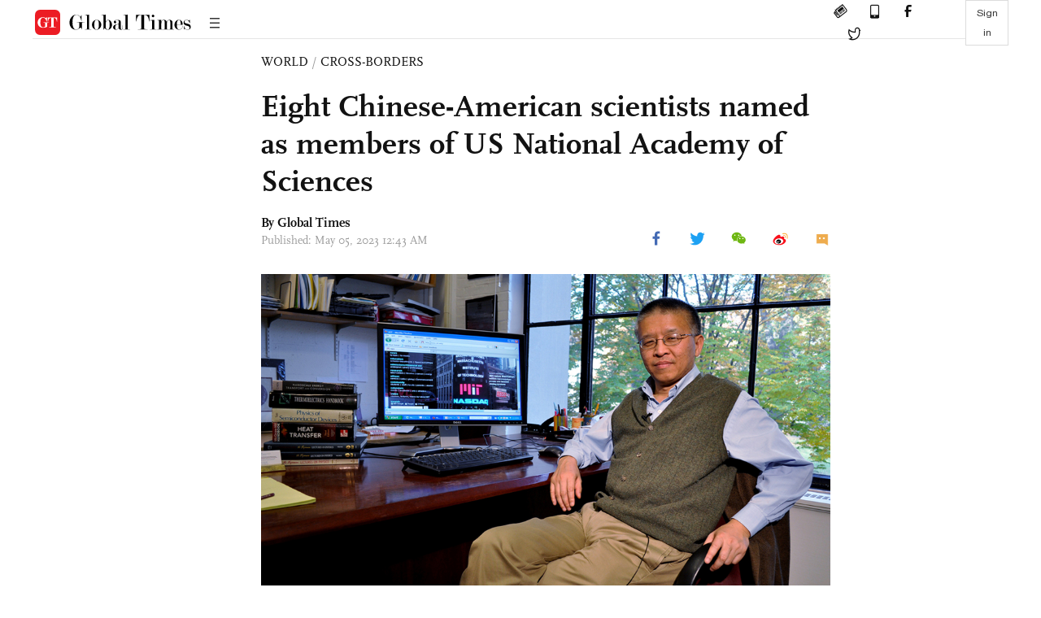

--- FILE ---
content_type: text/html
request_url: https://www.globaltimes.cn/page/202305/1290164.shtml
body_size: 3663
content:
<!DOCTYPE html
    PUBLIC "-//W3C//DTD XHTML 1.0 Transitional//EN" "http://www.w3.org/TR/xhtml1/DTD/xhtml1-transitional.dtd">
<html xmlns="http://www.w3.org/1999/xhtml">

<head>
    <meta http-equiv="Content-Type" content="text/html; charset=utf-8" />
    <title>Eight Chinese-American scientists named as members of US National Academy of Sciences  - Global Times</title>
    <meta name="viewport" content="width=device-width, initial-scale=1.0">
    <meta http-equiv="X-UA-Compatible" content="IE=edge,chrome=1">
    <!--<meta http-equiv="X-UA-Compatible" content="IE=10; IE=9; IE=EDGE">-->
    <meta content="text/html; charset=UTF-8" http-equiv="Content-Type" />
    <meta content="text/javascript" http-equiv="Content-Script-Type" />
    <meta content="text/css" http-equiv="Content-Style-Type" />
    <meta id="MetaDescription" name="DESCRIPTION" content="Eight Chinese-American scientists have been named on the latest list of members of the US National Academy of Sciences (NAS), which was announced on Tuesday. Eight is an unusually large number, but it should not be seen as a sign of improvement in the situation for Chinese scholars in the US, insiders said.  
" />
    <meta id="MetaImage" name="Logo" content="https://www.globaltimes.cn/Portals/0/attachment/2022/2022-01-21/6e3dcc6f-c432-4d6b-8c3e-ec255b52559f_s.jpeg" />
    <meta id="MetaKeywords" name="KEYWORDS" content="chinese,scientists,chen,china,situation," />
    <meta id="MetaCopyright" name="COPYRIGHT" content="Copyright 2021 by The Global Times" />
    <meta id="MetaAuthor" name="AUTHOR" content="Global Times" />
    <meta id="content_show_type" content="图文" />
    <meta id="channel_name" content="WORLD,Cross-Borders" />
    <meta id="channel_id" content="7,423" />
    <meta id="author_name" content="Global Times" />
    <meta name="RESOURCE-TYPE" content="DOCUMENT" />
    <meta name="DISTRIBUTION" content="GLOBAL" />
    <meta id="MetaRobots" name="ROBOTS" content="INDEX, FOLLOW" />
    <meta name="REVISIT-AFTER" content="1 DAYS" />
    <meta name="RATING" content="GENERAL" />
    <meta name="viewport" content="width=device-width, initial-scale=1.0">
    <meta name="twitter:image" content="https://www.globaltimes.cn/Portals/0/attachment/2022/2022-01-21/6e3dcc6f-c432-4d6b-8c3e-ec255b52559f.jpeg">
    <meta name="twitter:card" content="summary_large_image">
    <meta name="twitter:site" content="@globaltimesnews">
    <meta name="twitter:url" content="https://www.globaltimes.cn/page/202305/1290164.shtml">
    <meta name="twitter:title" content="Eight Chinese-American scientists named as members of US National Academy of Sciences ">
    <meta name="twitter:description" content="Eight Chinese-American scientists have been named on the latest list of members of the US National Academy of Sciences (NAS), which was announced on Tuesday. Eight is an unusually large number, but it should not be seen as a sign of improvement in the situation for Chinese scholars in the US, insiders said.  
">
    <meta name="twitter:creator" content="@globaltimesnews">
    <meta property="og:image" content="https://www.globaltimes.cn/Portals/0/attachment/2022/2022-01-21/6e3dcc6f-c432-4d6b-8c3e-ec255b52559f.jpeg" />
    <script type="text/javascript" src="/js-n/jquery-3.7.0.min.js" language="javascript"></script>
    <script type="text/javascript" src="/js-n/jquery-migrate-3.4.0.min.js" language="javascript"></script>
    <script type="text/javascript" src="/js-n/file.js" language="javascript"></script>
    <script> load_file("/includes-n/article_head.html"); </script>
</head>

<body>
    <!-- 文章头部 -->
    <script> load_file("/includes-n/article_top.html"); </script>
    <!-- 文章内容部分 -->
    <div class="container article_section">
        <div class="row">
            <div class="article_page">
                <div class="article_left">
                    <ul class="article_left_share share_section">
                        <script> load_file("/includes-n/float_share_new.html"); </script>
                    </ul>
                </div>
                <div class="article">
                    <div class="article_top">
                        <div class="article_column"><span class="cloumm_level_one"><a href="https://www.globaltimes.cn/world/" target="_blank">WORLD</a></span>&nbsp;/&nbsp;<span class="cloumm_level_two"><a href="https://www.globaltimes.cn/world/Cross-Borders/" target="_blank">CROSS-BORDERS</a></span></div>
                        <div class="article_title">Eight Chinese-American scientists named as members of US National Academy of Sciences </div>
                        
                        <div class="author_share">
                            <div class="author_share_left"><span class="byline">By Global Times </span> <span
                                    class="pub_time">Published: May 05, 2023 12:43 AM</span> </div>
                            <span class="article_top_share share_section">
                                <script> load_file("/includes-n/article_share_new.html"); </script>
                            </span>
                        </div>
                    </div>
                    <div class="article_content">
                        <div class="article_right"> <center><img id="558976" style="border-left-width: 0px; border-right-width: 0px; border-bottom-width: 0px; border-top-width: 0px" alt="Chen Gang Photo:Courtesy of MIT" src="https://www.globaltimes.cn/Portals/0/attachment/2022/2022-01-21/6e3dcc6f-c432-4d6b-8c3e-ec255b52559f.jpeg" /></center>
<p class="picture" style="font-size: 13px; font-family: Times New Roman; color: #999; margin-top: 3px">Chen Gang Photo:Courtesy of MIT</p><br />Eight Chinese-American scientists have been named on the latest list of members of the US National Academy of Sciences (NAS), which was announced on Tuesday. Eight is an unusually large number, but it should not be seen as a sign of improvement in the situation for Chinese scholars in the US, insiders said. &nbsp;<br /><br />Seven Chinese-Americans were named NAS fellow scholars in 2021 and six in 2022, according to media reports.<br /><br />It is noteworthy that Chen Gang is among the eight selected this year. Chen is a renowned scholar and is a professor at the Massachusetts Institute of Technology (MIT). Chen was involved in the US' "China Initiative" and was arrested and investigated in 2021. <a href="https://www.globaltimes.cn/page/202101/1212920.shtml" target="_self" appprop="1" nid="1212920">Chen's arrest</a> sparked a huge backlash in the academic community, with more than a thousand researchers, including MIT employees, signing a petition.&nbsp;<br /><br />There were no foreign academics of Chinese descent among the 23 newly elected international members of the NAS in 2023. In previous years, scientists of Chinese descent have been elected as foreign fellows from time to time.<br /><br />Election to the National Academy is widely considered one of the highest honors in the US scientific field. According to the NAS, it is a private, nonprofit institution that was established under a congressional charter signed by President Abraham Lincoln in 1863. It recognizes achievements in science by election to membership, and provides science, engineering, and health policy advice to the federal government and other organizations.<br /><br />Chen was arrested in January 2021 and accused of failing to disclose ties to China. He was charged as part of the controversial "China Initiative," launched by the US Department of Justice under then president Donald Trump.<br /><br />After acknowledging it could "no longer meet its burden of proof" in court,<a href="https://www.globaltimes.cn/page/202201/1246590.shtml" target="_self" appprop="1" nid="1246590"> a federal court</a> in Boston dismissed the charges against Chen in January 2022.<br /><br />"While I am relieved that my ordeal is over, I am mindful that this terribly misguided China Initiative continues to bring unwarranted fear to the academic community and other scientists still facing charges," Chen later said in a statement.<br /><br />In recent years, scientists of Chinese descent have been in an awkward position in the US, especially after the China Initiative was launched in 2018 by the US Department of Justice to investigate perceived "Chinese spies" in American research and industry. According to a survey of nearly 2,000 scientists at 83 research institutions conducted by the University of Arizona and Committee of 100 in 2021, 50.7 percent of Chinese scientists in the US report feeling concerned that they are being surveilled by the US government, compared to only 11.7 percent of non-Chinese scientists. &nbsp;&nbsp;<br /><br />In the first year of the China Initiative, 1,062 researchers left the US to continue their research elsewhere and in the three years since, 3,878 more have left.&nbsp;<br /><br />However, the election of Chen Gang to the NAS does not signal an improvement in the situation of Chinese American scientists, several insiders told the media.<br /><br />A Chinese scientist who has held a faculty position in the US said Chen's election is mainly based on recognition of his academic ability. "The National Academy of Sciences is a semi-official, private organization that does not reflect the attitude of the US government," he was quoted as saying by Chinese online media outlet Zhishi Fenzi.<br /><br />Xia Zhihong, a tenured professor at Northwestern University and editor-in-chief of Zhishi Fenzi, said Chen's election will have little impact on the situation of Chinese-American scientists and those with Chinese descent in the US. His view was also echoed by other Chinese scholars.<br /><br />"There is no indication that this is a landmark event for the improvement of the situation [of Chinese scholars]," Xue Haipei, president of the United Chinese American Association (UCA), told Zhishi Fenzi.&nbsp;<br /><br />"Even though the China Initiative has now ended, the situation for Chinese scholars in the US has not substantially improved," he said.&nbsp;<br /> <br>
                        </div>
                    </div>
                    <script> load_file("/includes-n/article_extend1.html"); </script>
                    <div class="article_footer">
                        <div class="article_footer_share share_section">
                            <script> load_file("/includes-n/article_share_new.html"); </script>
                        </div>
                    </div>
                    <script> load_file("/includes-n/article_extend2.html"); </script>
                    <script> load_file("/includes-n/article_comment.html"); </script>
                    <script> load_file("/includes-n/article_extend3.html"); </script>
                    <div class="related_section"><div class="column_title">RELATED ARTICLES</div><div class="related_article"><div class="related_img"><a href="https://www.globaltimes.cn/page/202305/1291105.shtml"><img src="https://www.globaltimes.cn/Portals/0/attachment/2023/2023-05-21/9852b859-f484-4c30-b49a-73ca23124af3_s.jpeg"></a></div><div class="related_content"><div class="new_title_s"><a href="https://www.globaltimes.cn/page/202305/1291105.shtml"> Officials, scholars upbeat on high-quality growth trend of economy</a></div><p>China's economy has posted better-than-expected recovery so far this year, with market demand continuously picking up and economic ...</p></div></div><div class="in_divider on_p"></div></div>
                    <script> load_file("/includes-n/article_extend4.html"); </script>
                    <script> load_file("/includes-n/article_most_view.html"); </script>
                    <script> load_file("/includes-n/article_extend5.html"); </script>
                </div>
            </div>
        </div>
    </div>
    <div id="img_cover" style="display: none">
        <div class="close_cover"><img src="/img/close.png"></div>
        <img class="drag_img" src="">
    </div>
    <!-- 页面尾部 -->
    <script> load_file("/includes-n/footer.html"); </script>
    <script> load_file("/includes-n/addthis.html"); </script>
</body>
<script> load_file("/includes-n/article_bottom.html"); </script>
</html>

--- FILE ---
content_type: text/html
request_url: https://www.globaltimes.cn/includes-n/article_most_view.html
body_size: 402
content:
<div class="most_view_section">
  <div class="column_title">MOST VIEWED</div>
  <div class="footer_most_view">
    <div class="most_view_left">
      <div class="most_article"><i class="top_3">1</i><a href="https://www.globaltimes.cn/page/202601/1354031.shtml">Chinese FM spokesperson responds to TikTok's announcement of the establishment of new US joint venture</a></div>

      <div class="most_article"><i class="top_3">2</i><a href="https://www.globaltimes.cn/page/202601/1354014.shtml">German Chancellor echoes Canadian PM’s warning on ‘great power politics’ in Davos speech; expert says it highlights Merz's deep anxiety about Europe's future</a></div>

      <div class="most_article"><i class="top_3">3</i><a href="https://www.globaltimes.cn/page/202601/1354016.shtml">Exclusive: More details revealed as CCG ship in emergency rescue of capsized foreign cargo vessel in S.China Sea previously saved 8 S.Korean fishermen</a></div>
    </div>
    <div class="most_view_right">

      <div class="most_article"><i>4</i><a href="https://www.globaltimes.cn/page/202601/1354004.shtml">US commerce secretary's remarks on Canada's trade relations with China reflect US hegemony mindset: analyst</a></div>

      <div class="most_article"><i>5</i><a href="https://www.globaltimes.cn/page/202601/1354001.shtml">CCG saves 13 Filipino crew members in emergency rescue of capsized foreign cargo vessel in South China Sea</a></div>

      <div class="most_article"><i>6</i><a href="https://www.globaltimes.cn/page/202601/1354029.shtml">'Head-of-state diplomacy plays an irreplaceable leading role in China–US relations': Chinese FM on Trump's claims to visit China in April</a></div>
    </div>
  </div>
</div>